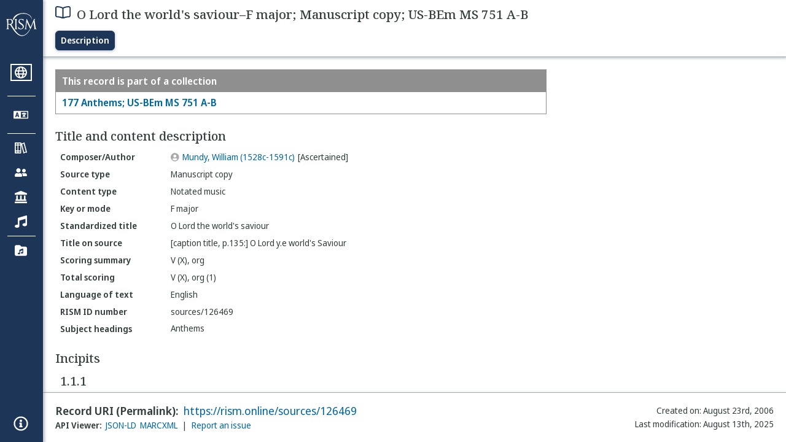

--- FILE ---
content_type: text/html; charset=utf-8
request_url: https://rism.online/sources/126469
body_size: 14323
content:
<!DOCTYPE HTML>
<html lang="en">
<head>
    <meta charset="UTF-8">
    <meta name="viewport" content="width=device-width, initial-scale=1, viewport-fit=cover">
    <link rel="apple-touch-icon" sizes="180x180" href="/static/icons/apple-touch-icon.png">
    <link rel="icon" type="image/png" sizes="32x32" href="/static/icons/favicon-32x32.png">
    <link rel="icon" type="image/png" sizes="16x16" href="/static/icons/favicon-16x16.png">
    <link rel="manifest" href="/site.webmanifest" crossorigin="use-credentials">
    <link rel="mask-icon" href="/static/icons/safari-pinned-tab.svg" color="#5bbad5">
    <link rel="canonical" href="https://rism.online/sources/126469">
    <link rel="license" href="https://creativecommons.org/licenses/by/3.0/">
    <meta name="apple-mobile-web-app-title" content="RISM Online">
    <meta name="application-name" content="RISM Online">
    <meta name="msapplication-TileColor" content="#da532c">
    <meta name="theme-color" content="#000000">

    
        <title>O Lord the world's saviour–F major; Manuscript copy; US-BEm MS 751 A-B</title>
        <meta property="og:title" content="O Lord the world&#39;s saviour–F major; Manuscript copy; US-BEm MS 751 A-B" />
    

    
        <meta name="description" content="RISM Online is a global search platform for musical sources, helping users discover manuscripts and prints held in libraries worldwide.">

    <meta name="twitter:site" content="@RISM_music" />

    
        <meta name="twitter:card" content="summary_large_image" />
        <meta name="twitter:image" content="https://rism.online/sources/126469/image.png" />
        <meta property="og:image" content="https://rism.online/sources/126469/image.png" />
    
    
        <meta property="og:url" content="https://rism.online/sources/126469" />
    

    <script type="application/ld+json">
        
        {
            "@context": "https://schema.org",
            "@type": "WebContent",
            "@id": "https://rism.online/sources/126469",
            "url": "https://rism.online/",
            "name": "O Lord the world's saviour–F major; Manuscript copy; US-BEm MS 751 A-B",
            "description": "",
            "potentialAction": {
                "@type": "SearchAction",
                "target": {
                    "@type": "EntryPoint",
                    "urlTemplate": "https://rism.online/search?&q={query}"
                },
                "query-input": "required name=query"
            },
            "maintainer": {
                "@type": "Organization",
                "name": "RISM Digital Center",
                "url": "https://rism.digital"
            }
        }
        
    </script>

    <link rel="preconnect" href="https://fonts.googleapis.com">
    <link rel="preconnect" href="https://fonts.gstatic.com" crossorigin>
    <link rel="stylesheet" href="https://fonts.googleapis.com/css2?family=Noto+Sans+Display:ital,wght@0,300;0,400;0,500;0,600;0,700;1,300;1,400;1,500;1,600;1,700&family=Noto+Serif:ital,wght@0,300;0,400;0,500;0,600;1,300;1,400;1,500;1,600&family=Noto+Sans+Mono&display=swap">
    <style>
        body {
            padding: 0;
            margin: 0;
        }
        /*
            Fixes an annoying Safari behaviour where the text was being scaled
            independently of the font size that was set.

            Fixes a bug with Safari where SVG has to have an explicit
            width and height set. This selects the browser based on the
            support for a safari-only attribute, and then sets the w/h
            of any rendered SVG incipit.
         */
        @supports (-webkit-backdrop-filter: blur(1px)) {
            body {
                -webkit-text-size-adjust: none;
            }
            .svg-rendered-incipit svg {
                height: 100%;
                width: 100%;
            }
        }

        .result-selected .svg-rendered-incipit svg g {
            fill: white;
            stroke: white;
            color: white;
        }

    </style>
    <script defer src="/static/app.js"></script>
    <script defer src="/static/web-audio.min.js"></script>

    <script type="text/javascript">
        const LANGUAGE_KEY = "language";
        const MUSCAT_KEY = "muscat-links";
        const NATIONAL_COLLECTION_KEY = "national-collection";
        const SEARCH_PREFERENCES_KEY = "search-preferences";

        /**
         * These are messages OUTGOING from Elm and INCOMING in JavaScript.
         * @enum { SAVE_LANGUAGE_PREFERENCE: string,
         *          SET_NATIONAL_COLLECTION_SELECTION: string,
         *          SAVE_SEARCH_PREFERENCE: string,
         *          SET_META_INFO: string,
         *          GENERATE_PIANO_KEYBOARD_NOTE: string,
         *          ENABLE_MUSCAT_LINKS: string
         *       }
         */
        const incomingMessages =
        {
            SAVE_LANGUAGE_PREFERENCE: "save-language-preference",
            SET_NATIONAL_COLLECTION_SELECTION: "set-national-collection-selection",
            SAVE_SEARCH_PREFERENCE: "save-search-preference",
            SET_META_INFO: "set-meta-info",
            GENERATE_PIANO_KEYBOARD_NOTE: "generate-piano-keyboard-note",
            ENABLE_MUSCAT_LINKS: "enable-muscat-links"
        }

        /**
         * Set up a typed object for the message type values.
         * These are messages OUTGOING from JavaScript and INCOMING to Elm.
         * @enum { TRIGGER_SEARCH: string,
         *          SEARCH_PREFERENCES_SET: string,
         *          MUSCAT_LINKS_SET: string
         *       }
         */
        const outgoingMessages =
        {
            TRIGGER_SEARCH: "trigger-search",
            SEARCH_PREFERENCES_SET: "search-preferences-set",
            MUSCAT_LINKS_SET: "muscat-links-set"
        }

        /**
         * Gets the stored language code preference, if set.
         *
         * @returns {?string}
         */
        function getStoredLanguage()
        {
            return localStorage.getItem(LANGUAGE_KEY);
        }

        /**
         * Receives a string from Elm and sets the user's language preference
         * in local storage
         *
         * @param {string} lang
         * @return {function}
         */
        function setStoredLanguage(lang)
        {
            try
            {
                localStorage.setItem(LANGUAGE_KEY, lang);
            }
            catch (e)
            {
                return false;
            }

            return true;
        }

        /**
         * Gets the stored national collection selection (indicated by the country
         * code of the sigla), or null if not set.
         *
         * @returns {?string}
         */
        function getNationalCollectionSelection()
        {
            return localStorage.getItem(NATIONAL_COLLECTION_KEY);
        }

        /**
         *  Receives string or null from Elm and sets the local storage value
         *  accordingly.
         *
         * @param {?string} countryPrefix
         * @return {function}
         * **/
        function setNationalCollectionSelection(countryPrefix)
        {
            if (countryPrefix !== null)
            {
                try
                {
                    localStorage.setItem(NATIONAL_COLLECTION_KEY, countryPrefix);
                }
                catch (err)
                {
                    return false;
                }
            }
            else
            {
                localStorage.removeItem(NATIONAL_COLLECTION_KEY);
            }

            return true

        }

        /**
         * Detects the currently set language. If the user has set it in
         * localstorage, returns this. If localstorage is null, then detect
         * the locale of the browser, and return the first part of it.
         *
         * @returns {string}
         */
        const detectLanguage = () =>
        {
            return getStoredLanguage() || navigator.language.split("-")[0];
        }

        /**
         * If the browser does not support localstorage storing (for whatever reason)
         * then return false; otherwise return true.
         *
         * @param incoming {object} The JavaScript object to save. Converted to a string.
         * @returns {boolean} True if successful; false if setItem raised an error.
         */
        const setSearchPreferences = (incoming) =>
        {
            try
            {
                localStorage.setItem(SEARCH_PREFERENCES_KEY, JSON.stringify(incoming));
            }
            catch (err)
            {
                return false;
            }

            return true;
        }

        /**
         * Gets any current search preferences, or an empty object if not set.
         *
         * @returns {object}
         */
        const getSearchPreferences = () =>
        {
            let _prefs = localStorage.getItem(SEARCH_PREFERENCES_KEY);

            if (_prefs !== null)
            {
                return JSON.parse(_prefs);
            }

            return {};
        }

        const resetSearchPreferences = () =>
        {
            localStorage.removeItem(SEARCH_PREFERENCES_KEY);
        }

        /**
         *   If the user has a specific value set in localStorage,
         *   then show links to Muscat. The user needs to be logged
         *   in the Muscat; this won't authenticate them. Its only
         *   purpose is to ensure that links to Muscat are shown only
         *   if the user has explicitly enabled them.
         *
         *   @returns {boolean}
         */
        const detectMuscatLinks = () =>
        {
            const linkSet = localStorage.getItem(MUSCAT_KEY);
            return linkSet !== null && linkSet === "true";
        }

        /**
         *  Enables or disables the links to Muscat in the footer.
         *
         *  @param {boolean} isEnabled
         *  @returns {boolean}
         */
        const setMuscatLinks = (isEnabled) =>
        {
            try
            {
                localStorage.setItem(MUSCAT_KEY, JSON.stringify(isEnabled));
            }
            catch (err)
            {
                console.error("Could not set localstorage item.")
                return false;
            }

            // return the value that was successfully set. We'll send this back
            // to Elm as a confirmation of the value.
            return isEnabled;
        }

        /**
         * Takes an update message of form {updateKey: updateValue} and the
         * current preferences, and returns a new preference object
         * with the specific property updated.
         *
         * Uses object destructuring and the spread operator to
         * update the specific key. Also relies on computed property
         * names for the variable [updateKey].
         *
         * @param update {object}
         * @param currentPrefs {object}
         * @returns {object}
         */
        const applySearchPreferenceUpdate = ({key, value}, currentPrefs) =>
        {
            return {...currentPrefs, [key]: value}
        }

        /**
         * Checks to see if the page is embedded in an iframe. This
         * is passed into the application to do things like control
         * the visibility of the side bar or other navigation controls
         * that are too complex for viewing when the page is embedded
         * in an external site.
         *
         * @returns {boolean}
         */
        const detectIsInFrame = () =>
        {
            return window.self !== window.top;
        }


        // define these to be global, but only initialize if we have a
        // page interaction that requires the audio context to initialize
        let audioCtx = null;
        let virtualAudioCtx = null;

        document.addEventListener("DOMContentLoaded", () =>
        {
            const app = Elm.Main.init({
                node: document.getElementById('elm'),
                flags: {
                    locale: detectLanguage(),
                    windowWidth: window.innerWidth,
                    windowHeight: window.innerHeight,
                    showMuscatLinks: detectMuscatLinks(),
                    nationalCollection: getNationalCollectionSelection(),
                    searchPreferences: getSearchPreferences(),
                    isFramed: detectIsInFrame(),
                    cacheBuster: false,
                    initialData: {"id":"https://rism.online/sources/126469","type":"rism:Source","typeLabel":{"en":["Source"],"pt":["Fonte"],"de":["Quelle"],"es":["Fuente"],"fr":["Source"],"pl":["Źródło"],"it":["Fonte"]},"label":{"en":["O Lord the world's saviour–F major; Manuscript copy; US-BEm MS 751 A-B"],"pt":["O Lord the world's saviour–Fá maior; Cópia manuscrita; US-BEm MS 751 A-B"],"de":["O Lord the world's saviour–F-Dur; Abschrift; US-BEm MS 751 A-B"],"es":["O Lord the world's saviour–Fa Mayor; Copia manuscrita; US-BEm MS 751 A-B"],"fr":["O Lord the world's saviour–Fa majeur; Copie manuscrite; US-BEm MS 751 A-B"],"pl":["O Lord the world's saviour–F-dur; Kopia rękopisu; US-BEm MS 751 A-B"],"it":["O Lord the world's saviour–Fa maggiore; Copia manoscritta; US-BEm MS 751 A-B"]},"creator":{"role":{"label":{"en":["Composer/Author"],"pt":["Compositor/Autor"],"de":["Komponist/Autor"],"es":["Compositor/Autor"],"fr":["Compositeur/Auteur"],"pl":["Kompozytor / Autor"],"it":["Compositore/Autore"]},"value":"relators:cre","id":"relators:cre"},"qualifier":{"label":{"en":["Ascertained"],"pt":["Certificada"],"de":["Ermittelt"],"es":["Certificada"],"fr":["Authentifié"],"pl":["Ustalony"],"it":["Accertata"]},"value":"Ascertained","id":"rism:Ascertained"},"relatedTo":{"id":"https://rism.online/people/30016352","label":{"none":["Mundy, William (1528c-1591c)"]},"type":"rism:Person"}},"partOf":{"label":{"en":["Item part of"],"pt":["Item parte de"],"de":["In"],"es":["Ítem integrante de"],"fr":["Fait partie de"],"pl":["Jest częścią…"],"it":["Fa parte di"]},"type":"rism:PartOfSection","items":[{"relationshipType":"rism:PrimaryPartOf","relatedTo":{"id":"https://rism.online/sources/126400","type":"rism:Source","typeLabel":{"en":["Source"],"pt":["Fonte"],"de":["Quelle"],"es":["Fuente"],"fr":["Source"],"pl":["Źródło"],"it":["Fonte"]},"sourceTypes":{"recordType":{"label":{"en":["Collection"],"pt":["Coleção"],"de":["Sammlung"],"es":["Colección"],"fr":["Collection"],"pl":["Kolekcja"],"it":["Collezione"]},"type":"rism:CollectionRecord"},"sourceType":{"label":{"en":["Manuscript"],"pt":["Manuscrito"],"de":["Handschrift"],"es":["Manuscrito"],"fr":["Manuscrit"],"pl":["Rękopis"],"it":["Manoscritto"]},"type":"rism:ManuscriptSource"},"contentTypes":[]},"label":{"none":["177 Anthems; US-BEm MS 751 A-B"]}}}]},"sourceTypes":{"recordType":{"label":{"en":["Item"],"pt":["Item"],"de":["Eintrag"],"es":["Elemento"],"fr":["Elément"],"pl":["Pozycja"],"it":["Elemento"]},"type":"rism:ItemRecord"},"sourceType":{"label":{"en":["Manuscript"],"pt":["Manuscrito"],"de":["Handschrift"],"es":["Manuscrito"],"fr":["Manuscrit"],"pl":["Rękopis"],"it":["Manoscritto"]},"type":"rism:ManuscriptSource"},"contentTypes":[{"label":{"en":["Notated music"],"pt":["Escrita musical"],"de":["Notenmaterial"],"es":["Música notada"],"fr":["Musique notée"],"pl":["Notacja muzyczna"],"it":["Musica notata"]},"type":"rism:MusicalContent"}]},"recordHistory":{"type":"rism:RecordHistory","created":{"label":{"en":["Created on"],"pt":["Criado em"],"de":["Erstellungsdatum"],"es":["Fecha de creación"],"fr":["Date de création"],"pl":["Data utworzenia"],"it":["Data di creazione"]},"value":"2006-08-23T00:00:00Z"},"updated":{"label":{"en":["Last modification"],"pt":["Última modificação"],"de":["Letzte Änderung"],"es":["Fecha de modificación"],"fr":["Dernière modification"],"pl":["Ostatnia modyfikacja"],"it":["Ultima modifica"]},"value":"2025-08-13T20:21:45Z"}},"contents":{"sectionLabel":{"en":["Title and content description"],"pt":["Título e descrição do conteúdo"],"de":["Titel und Inhaltsangaben"],"es":["Título y descripción del contenido"],"fr":["Titre et description du contenu"],"pl":["Tytuł i opis źródła"],"it":["Titolo e descrizione del contenuto"]},"summary":[{"label":{"en":["Source type"],"pt":["Tipo de fonte"],"de":["Quellentyp"],"es":["Tipo de fuente"],"fr":["Type de source"],"pl":["Rodzaj źródła"],"it":["Categoria di fonte"]},"value":{"en":["Manuscript copy"],"pt":["Cópia manuscrita"],"de":["Abschrift"],"es":["Copia manuscrita"],"fr":["Copie manuscrite"],"pl":["Kopia rękopisu"],"it":["Copia manoscritta"]},"type":["dcterms:type"]},{"label":{"en":["Content type"],"pt":["Tipo de conteúdo"],"de":["Inhaltstyp"],"es":["Tipo de contenido"],"fr":["Type de contenu"],"pl":["Typ zawartości"],"it":["Tipo di contenuto"]},"value":{"en":["Notated music"],"pt":["Escrita musical"],"de":["Notenmaterial"],"es":["Música notada"],"fr":["Musique notée"],"pl":["Notacja muzyczna"],"it":["Musica notata"]}},{"label":{"en":["Key or mode"],"pt":["Tonalidade, modo"],"de":["Tonart, Modus"],"es":["Tonalidad o modo"],"fr":["Tonalité, mode"],"pl":["Tonacja lub modus"],"it":["Tonalità, modo"]},"value":{"en":["F major"],"pt":["Fá maior"],"de":["F-Dur"],"es":["Fa Mayor"],"fr":["Fa majeur"],"pl":["F-dur"],"it":["Fa maggiore"]}},{"label":{"en":["Standardized title"],"pt":["Título uniforme"],"de":["Einordnungstitel"],"es":["Título uniforme"],"fr":["Titre uniforme"],"pl":["Znormalizowany tytuł"],"it":["Titolo uniforme"]},"value":{"none":["O Lord the world's saviour"]},"type":["dcterms:title","rism:StandardizedTitle"]},{"label":{"en":["Title on source"],"pt":["Título na fonte"],"de":["Diplomatischer Titel"],"es":["Título en fuente (diplomático)"],"fr":["Titre diplomatique"],"pl":["Tytuł w źródle"],"it":["Titolo diplomatico"]},"value":{"none":["[caption title, p.135:] O Lord y.e world's Saviour"]},"type":["dcterms:title"]},{"label":{"en":["Scoring summary"],"pt":["Sintese da formação instrumental"],"de":["Besetzungshinweis"],"es":["Resumen de Plantilla/Orgánico"],"fr":["Instrumentation condensée"],"pl":["Podsumowanie obsady"],"it":["Organico sintetico"]},"value":{"none":["V (X), org"]}},{"label":{"en":["Total scoring"],"pt":["Formação total"],"de":["Besetzung"],"es":["Plantilla/orgánico total"],"fr":["Instrumentation complète"],"pl":["Szczegółowy opis obsady"],"it":["Organico"]},"value":{"none":["V (X), org (1)"]},"type":["pmo:MediumOfPerformance"]},{"label":{"en":["Language of text"],"pt":["Idioma do texto"],"de":["Sprachcode"],"es":["Idioma del texto"],"fr":["Langue du texte chanté"],"pl":["Język tekstu"],"it":["Lingua del testo cantato"]},"value":{"en":["English"],"pt":["Inglês"],"de":["Englisch"],"es":["Inglés"],"fr":["Anglais"],"pl":["Angielski"],"it":["Inglese"]},"type":["dcterms:language"]},{"label":{"en":["RISM ID number"],"pt":["Número ID RISM"],"de":["RISM Dokumentnummer"],"es":["Número de ID de RISM"],"fr":["No. RISM"],"pl":["RISM ID"],"it":["Numero documento RISM"]},"value":{"none":["sources/126469"]}}],"subjects":{"sectionLabel":{"en":["Subject headings"],"pt":["Cabeçalhos de assunto"],"de":["Schlagwörter"],"es":["Descriptores"],"fr":["Sujet"],"pl":["Hasła przedmiotowe"],"it":["Soggetto"]},"items":[{"id":"https://rism.online/subjects/25234","type":"rism:Subject","label":{"none":["Anthems"]},"value":"Anthems"}]}},"materialGroups":{"sectionLabel":{"en":["Material description"],"pt":["Descrição de material"],"de":["Materialbeschreibung"],"es":["Descripción del material"],"fr":["Description du matériel"],"pl":["Opis materiału"],"it":["Descrizione del materiale"]},"items":[{"id":"https://rism.online/sources/126469/material-groups/01","label":{"none":["Group 01"]},"summary":[{"label":{"en":["Source type"],"pt":["Tipo de fonte"],"de":["Quellentyp"],"es":["Tipo de fuente"],"fr":["Type de source"],"pl":["Rodzaj źródła"],"it":["Categoria di fonte"]},"value":{"en":["Manuscript copy"],"pt":["Cópia manuscrita"],"de":["Abschrift"],"es":["Copia manuscrita"],"fr":["Copie manuscrite"],"pl":["Kopia rękopisu"],"it":["Copia manoscritta"]},"type":["dcterms:type"]},{"label":{"en":["Content type"],"pt":["Tipo de conteúdo"],"de":["Inhaltstyp"],"es":["Tipo de contenido"],"fr":["Type de contenu"],"pl":["Typ zawartości"],"it":["Tipo di contenuto"]},"value":{"en":["Notated music"],"pt":["Escrita musical"],"de":["Notenmaterial"],"es":["Música notada"],"fr":["Musique notée"],"pl":["Notacja muzyczna"],"it":["Musica notata"]}},{"label":{"en":["Format, extent"],"pt":["Formato, extensão"],"de":["Quellenart, Umfang"],"es":["Formato, extensión"],"fr":["Type de source, extension"],"pl":["Rodzaj źródła, objętość"],"it":["Categoria di fonte, estensione"]},"value":{"none":["1 part"]}},{"label":{"en":["Parts held and extent"],"pt":["Partes existentes e extensão"],"de":["Stimmenmaterial"],"es":["Particellas conservadas y extensión de las mismas"],"fr":["Parties, extension"],"pl":["Głosy, objętość"],"it":["Parti staccate, estensione"]},"value":{"none":["org (vol.1): p.135-137"]}},{"label":{"en":["Dimensions"],"pt":["Dimensões"],"de":["Format"],"es":["Dimensiones"],"fr":["Dimension"],"pl":["Wymiary"],"it":["Dimensioni"]},"value":{"none":["22,3 x 31,2 cm"]}}],"notes":[{"label":{"en":["General note"],"pt":["Nota geral"],"de":["Bemerkungen"],"es":["Nota general"],"fr":["Remarque générale"],"pl":["Uwaga ogólna"],"it":["Nota generale"]},"value":{"none":["other parts missing"]}}]}]},"incipits":{"id":"https://rism.online/sources/126469/incipits","sectionLabel":{"en":["Incipits"],"pt":["Incipit"],"de":["Incipits"],"es":["Íncipits"],"fr":["Incipits"],"pl":["Incipity"],"it":["Incipit"]},"type":"rism:IncipitsSection","items":[{"id":"https://rism.online/sources/126469/incipits/1.1.1","type":"rism:Incipit","label":{"none":["1.1.1"]},"summary":[{"label":{"en":["Clef"],"pt":["Clave"],"de":["Schlüssel"],"es":["Clave"],"fr":["Clé"],"pl":["Klucz"],"it":["Chiave"]},"value":{"none":["C-2"]}},{"label":{"en":["Time signature"],"pt":["Compasso"],"de":["Metrum"],"es":["Indicación de compás"],"fr":["Indication de mesure"],"pl":["Metrum"],"it":["Misura"]},"value":{"none":["6/2"]}},{"label":{"en":["Voice/instrument"],"pt":["Voz/instrumento"],"de":["Besetzung"],"es":["Voz/instrumento"],"fr":["Voix/instrument"],"pl":["Głos/instrument"],"it":["Voce/strumento"]},"value":{"none":["org"]}},{"label":{"en":["General note for music incipit"],"pt":["Nota geral"],"de":["Kommentar zum Musikincipit"],"es":["Nota general"],"fr":["Remarque générale"],"pl":["Uwaga ogólna"],"it":["Commento all'incipit musicale"]},"value":{"none":["+ first bar line added"]}},{"label":{"en":["Key signature"],"pt":["Armadura de clave"],"de":["Akzidentien"],"es":["Armadura de clave"],"fr":["Armure"],"pl":["Znaki przykluczowe"],"it":["Armatura di chiave"]},"value":{"none":["bB"]}}],"rendered":[{"format":"image/svg+xml","data":"<svg viewBox=\"0 0 800 164\" version=\"1.1\" xmlns=\"http://www.w3.org/2000/svg\" xmlns:xlink=\"http://www.w3.org/1999/xlink\" overflow=\"visible\" id=\"hmimxcg\"><desc>Engraved by Verovio 5.7.0-7135340</desc><defs><g id=\"E05C-hmimxcg\"><path transform=\"scale(1,-1)\" d=\"M175 502h43v-456c10 5 18 12 37 29c16 19 22 27 27 38s8 24 14 49c3 22 5 43 5 62c7 -34 31 -54 73 -60c73 18 99 61 100 165c0 46 -10 78 -31 100c-18 23 -41 35 -69 35c-40 0 -65 -32 -66 -84c6 12 11 16 39 24c5 0 2 1 16 -4l17 -10l10 -14l7 -18 c-4 -32 -23 -48 -56 -48c-51 0 -77 33 -77 98c10 35 16 47 30 61c9 9 15 14 23 17c3 3 22 9 27 11l34 3l35 2c123 0 192 -64 192 -178l1 -33c0 -52 -20 -97 -60 -134c-18 -15 -42 -28 -74 -39c-30 -9 -63 -13 -101 -13l-93 -88v-34l93 -88c38 0 71 -4 101 -13 c32 -11 56 -24 74 -39c40 -37 60 -82 60 -134l-3 -33c0 -115 -68 -178 -190 -178l-35 2l-34 3c-5 2 -24 8 -27 11c-26 11 -40 32 -53 78c0 65 26 98 77 98c33 0 52 -16 56 -48l-7 -18l-10 -14l-17 -10c-14 -5 -11 -4 -16 -4c-28 8 -33 12 -39 24c1 -52 26 -84 66 -84 c28 0 51 12 69 35c21 22 31 54 31 100c-1 104 -27 147 -100 165c-42 -6 -66 -26 -73 -60c0 19 -2 40 -5 62c-6 25 -9 38 -14 49s-11 19 -27 38c-19 17 -27 24 -37 29v-456h-43v1004zM0 502h118v-1004h-118v1004z\"/></g><g id=\"E260-hmimxcg\"><path transform=\"scale(1,-1)\" d=\"M20 110c32 16 54 27 93 27c26 0 35 -3 54 -13c13 -7 24 -20 27 -38l4 -25c0 -28 -16 -57 -45 -89c-23 -25 -39 -44 -65 -68l-88 -79v644h20v-359zM90 106c-32 0 -48 -10 -70 -29v-194c31 31 54 59 71 84c21 32 32 59 32 84c0 9 1 16 1 20c0 14 -3 21 -11 30l-8 3z\"/></g><g id=\"E086-hmimxcg\"><path transform=\"scale(1,-1)\" d=\"M284 -91c0 37 -28 92 -67 92c-35 0 -65 -54 -65 -111c0 -52 22 -104 68 -104c47 0 64 68 64 123zM230 214c-36 0 -90 -33 -90 -184l2 -36c40 24 81 36 120 36c80 0 140 -48 140 -121c0 -99 -99 -159 -182 -159c-160 0 -200 173 -200 244c0 21 2 43 7 71l10 35 c26 85 73 115 98 126c41 19 74 24 103 24c93 0 142 -63 142 -105c0 -58 -52 -72 -73 -72c-33 0 -59 24 -65 35c-3 5 -6 14 -7 25l11 30c6 15 9 27 9 35c0 11 -9 16 -25 16z\"/></g><g id=\"E082-hmimxcg\"><path transform=\"scale(1,-1)\" d=\"M124 -185c-18 0 -55 -14 -65 -65h-36l-3 30c0 25 6 45 18 63c11 19 22 30 39 43l121 82l37 29c15 11 27 29 38 54c12 24 18 47 18 70c0 40 -19 88 -94 88c-25 0 -32 0 -50 -8c-14 -5 -23 -12 -26 -22c3 -9 7 -15 10 -18l24 -17c12 -7 17 -11 27 -21c5 -7 7 -16 7 -27 c0 -12 0 -57 -79 -74c-30 0 -76 26 -76 94c0 66 81 135 197 135c72 0 181 -32 181 -150c0 -53 -32 -95 -113 -133l-91 -41c-26 -11 -45 -23 -57 -37l49 7c84 0 115 -41 148 -41c20 0 33 20 39 61h35c0 -152 -68 -168 -114 -168c-17 0 -65 0 -79 7h10l-28 17 c-49 37 -69 40 -87 42z\"/></g><g id=\"E4E3-hmimxcg\"><path transform=\"scale(1,-1)\" d=\"M0 -115v105c0 9 1 10 10 10h280c9 0 10 -1 10 -10v-105c0 -9 -1 -10 -10 -10h-280c-9 0 -10 1 -10 10z\"/></g><g id=\"E0A2-hmimxcg\"><path transform=\"scale(1,-1)\" d=\"M198 133c102 0 207 -45 207 -133c0 -92 -118 -133 -227 -133c-101 0 -178 46 -178 133c0 88 93 133 198 133zM293 -21c0 14 -3 29 -8 44c-7 20 -18 38 -33 54c-20 21 -43 31 -68 31l-20 -2c-15 -5 -27 -14 -36 -28c-4 -9 -6 -17 -8 -24s-3 -16 -3 -27c0 -15 3 -34 9 -57 s18 -41 34 -55c15 -15 36 -23 62 -23c4 0 10 1 18 2c19 5 32 15 40 30s13 34 13 55z\"/></g><g id=\"E0A3-hmimxcg\"><path transform=\"scale(1,-1)\" d=\"M278 64c0 22 -17 39 -43 39c-12 0 -26 -3 -41 -10c-85 -43 -165 -94 -165 -156c5 -25 15 -32 49 -32c67 11 200 95 200 159zM0 -36c0 68 73 174 200 174c66 0 114 -39 114 -97c0 -84 -106 -173 -218 -173c-64 0 -96 32 -96 96z\"/></g><g id=\"E0A4-hmimxcg\"><path transform=\"scale(1,-1)\" d=\"M0 -39c0 68 73 172 200 172c66 0 114 -37 114 -95c0 -84 -106 -171 -218 -171c-64 0 -96 30 -96 94z\"/></g></defs><style type=\"text/css\">#hmimxcg g.page-margin {font-family:Times,serif;}#hmimxcg g.ending, #hmimxcg g.fing, #hmimxcg g.reh, #hmimxcg g.tempo {font-weight:bold;}#hmimxcg g.dir, #hmimxcg g.dynam, #hmimxcg g.mNum {font-style:italic;}#hmimxcg g.label {font-weight:normal;}#hmimxcg ellipse, #hmimxcg path, #hmimxcg polygon, #hmimxcg polyline, #hmimxcg rect {stroke:currentColor}</style><svg class=\"definition-scale\" color=\"black\" viewBox=\"0 0 20000 4080\"><g class=\"page-margin\" transform=\"translate(0, 150)\"><g data-id=\"x53gdq6\" data-class=\"mdiv\" class=\"mdiv pageMilestone\"/><g data-id=\"y1oi8fdh\" data-class=\"score\" class=\"score pageMilestone\"/><g data-id=\"r10kduyu\" data-class=\"system\" class=\"system\"><g data-id=\"a1xwtq7o\" data-class=\"section\" class=\"section systemMilestone\"/><g data-id=\"i1gdsz97\" data-class=\"measure\" class=\"measure\"><g data-id=\"m2i0lng\" data-class=\"staff\" class=\"staff\"><path d=\"M0 540 L3983 540\" stroke-width=\"13\"/><path d=\"M0 720 L3983 720\" stroke-width=\"13\"/><path d=\"M0 900 L3983 900\" stroke-width=\"13\"/><path d=\"M0 1080 L3983 1080\" stroke-width=\"13\"/><path d=\"M0 1260 L3983 1260\" stroke-width=\"13\"/><g data-id=\"k1v2adez\" data-class=\"clef\" class=\"clef\"><use href=\"#E05C-hmimxcg\" transform=\"translate(90, 1080) scale(0.72, 0.72)\"/></g><g data-id=\"l14n36cp\" data-class=\"keySig\" class=\"keySig\"><g data-id=\"m1thznjq\" data-class=\"keyAccid\" class=\"keyAccid\"><use href=\"#E260-hmimxcg\" transform=\"translate(706, 1170) scale(0.72, 0.72)\"/></g></g><g data-id=\"n35zrml\" data-class=\"meterSig\" class=\"meterSig\"><use href=\"#E086-hmimxcg\" transform=\"translate(1021, 720) scale(0.72, 0.72)\"/><use href=\"#E082-hmimxcg\" transform=\"translate(1014, 1080) scale(0.72, 0.72)\"/></g><g data-id=\"nkf6tyj\" data-class=\"layer\" class=\"layer\"><g data-id=\"bbj1l7n\" data-class=\"rest\" class=\"rest\"><use href=\"#E4E3-hmimxcg\" transform=\"translate(1599, 720) scale(0.72, 0.72)\"/><g data-class=\"ledgerLines\" class=\"ledgerLines\"/></g></g></g><g data-id=\"qyr0ar\" data-class=\"barLine\" class=\"barLine\"><path d=\"M3970 540 L3970 1260\" stroke-width=\"27\"/></g></g><g data-id=\"r1mrniiy\" data-class=\"measure\" class=\"measure\"><g data-id=\"oc5203j\" data-class=\"staff\" class=\"staff\"><path d=\"M3983 540 L12060 540\" stroke-width=\"13\"/><path d=\"M3983 720 L12060 720\" stroke-width=\"13\"/><path d=\"M3983 900 L12060 900\" stroke-width=\"13\"/><path d=\"M3983 1080 L12060 1080\" stroke-width=\"13\"/><path d=\"M3983 1260 L12060 1260\" stroke-width=\"13\"/><g data-id=\"p8u6gdo\" data-class=\"layer\" class=\"layer\"><g data-id=\"c1ri4a5j\" data-class=\"note\" class=\"note\"><g data-class=\"notehead\" class=\"notehead\"><use href=\"#E0A2-hmimxcg\" transform=\"translate(4175, 810) scale(0.72, 0.72)\"/></g></g><g data-id=\"dkagyjc\" data-class=\"note\" class=\"note\"><g data-class=\"notehead\" class=\"notehead\"><use href=\"#E0A2-hmimxcg\" transform=\"translate(6546, 630) scale(0.72, 0.72)\"/></g></g><g data-id=\"e116b7jx\" data-class=\"note\" class=\"note\"><g data-class=\"notehead\" class=\"notehead\"><use href=\"#E0A3-hmimxcg\" transform=\"translate(8917, 720) scale(0.72, 0.72)\"/></g><g data-id=\"j1bcfe0r\" data-class=\"stem\" class=\"stem\"><path d=\"M8926 745 L8926 1350\" stroke-width=\"18\"/></g></g><g data-id=\"f1ywv00t\" data-class=\"note\" class=\"note\"><g data-class=\"notehead\" class=\"notehead\"><use href=\"#E0A3-hmimxcg\" transform=\"translate(10482, 720) scale(0.72, 0.72)\"/></g><g data-id=\"k18j0ln\" data-class=\"stem\" class=\"stem\"><path d=\"M10491 745 L10491 1350\" stroke-width=\"18\"/></g></g></g></g><g data-id=\"z1o6utz8\" data-class=\"barLine\" class=\"barLine\"><path d=\"M12047 540 L12047 1260\" stroke-width=\"27\"/></g></g><g data-id=\"a4rdh5g\" data-class=\"measure\" class=\"measure\"><g data-id=\"q107qf84\" data-class=\"staff\" class=\"staff\"><path d=\"M12060 540 L20001 540\" stroke-width=\"13\"/><path d=\"M12060 720 L20001 720\" stroke-width=\"13\"/><path d=\"M12060 900 L20001 900\" stroke-width=\"13\"/><path d=\"M12060 1080 L20001 1080\" stroke-width=\"13\"/><path d=\"M12060 1260 L20001 1260\" stroke-width=\"13\"/><g data-id=\"rjdifid\" data-class=\"layer\" class=\"layer\"><g data-id=\"g1qgs40p\" data-class=\"note\" class=\"note\"><g data-class=\"notehead\" class=\"notehead\"><use href=\"#E0A2-hmimxcg\" transform=\"translate(12252, 540) scale(0.72, 0.72)\"/></g><g data-id=\"mmd6uid\" data-class=\"dots\" class=\"dots\"><ellipse cx=\"12632\" cy=\"450\" rx=\"36\" ry=\"36\" fill-opacity=\"1\"/></g><g data-id=\"t1lc65aq\" data-class=\"accid\" class=\"accid\"/></g><g data-id=\"h25j7lk\" data-class=\"note\" class=\"note\"><g data-class=\"notehead\" class=\"notehead\"><use href=\"#E0A3-hmimxcg\" transform=\"translate(15294, 540) scale(0.72, 0.72)\"/></g><g data-id=\"n6fdll2\" data-class=\"stem\" class=\"stem\"><path d=\"M15303 565 L15303 1170\" stroke-width=\"18\"/></g><g data-id=\"u1hq2e0e\" data-class=\"accid\" class=\"accid\"/></g><g data-id=\"i1jr4yuv\" data-class=\"note\" class=\"note\"><g data-class=\"notehead\" class=\"notehead\"><use href=\"#E0A3-hmimxcg\" transform=\"translate(16859, 630) scale(0.72, 0.72)\"/></g><g data-id=\"o16ww555\" data-class=\"stem\" class=\"stem\"><path d=\"M16868 655 L16868 1260\" stroke-width=\"18\"/></g></g><g data-id=\"jnmzsnb\" data-class=\"note\" class=\"note\"><g data-class=\"notehead\" class=\"notehead\"><use href=\"#E0A3-hmimxcg\" transform=\"translate(18424, 810) scale(0.72, 0.72)\"/></g><g data-id=\"pn7tri3\" data-class=\"stem\" class=\"stem\"><path d=\"M18433 835 L18433 1440\" stroke-width=\"18\"/></g></g></g></g><g data-id=\"i1d67jc1\" data-class=\"barLine\" class=\"barLine\"><path d=\"M19988 540 L19988 1260\" stroke-width=\"27\"/></g></g></g><g data-id=\"u42e3lc\" data-class=\"system\" class=\"system\"><g data-id=\"j1p5k49d\" data-class=\"measure\" class=\"measure\"><g data-id=\"s7pz2fh\" data-class=\"staff\" class=\"staff\"><path d=\"M0 2520 L9227 2520\" stroke-width=\"13\"/><path d=\"M0 2700 L9227 2700\" stroke-width=\"13\"/><path d=\"M0 2880 L9227 2880\" stroke-width=\"13\"/><path d=\"M0 3060 L9227 3060\" stroke-width=\"13\"/><path d=\"M0 3240 L9227 3240\" stroke-width=\"13\"/><g data-id=\"sjadeau\" data-class=\"clef\" class=\"clef\"><use href=\"#E05C-hmimxcg\" transform=\"translate(90, 3060) scale(0.72, 0.72)\"/></g><g data-id=\"t10jteqn\" data-class=\"keySig\" class=\"keySig\"><g data-id=\"u1nzkagh\" data-class=\"keyAccid\" class=\"keyAccid\"><use href=\"#E260-hmimxcg\" transform=\"translate(706, 3150) scale(0.72, 0.72)\"/></g></g><g data-id=\"t1j63qoi\" data-class=\"layer\" class=\"layer\"><g data-id=\"k5lm3cd\" data-class=\"note\" class=\"note\"><g data-class=\"notehead\" class=\"notehead\"><use href=\"#E0A3-hmimxcg\" transform=\"translate(1118, 2610) scale(0.72, 0.72)\"/></g><g data-id=\"qsz088f\" data-class=\"stem\" class=\"stem\"><path d=\"M1127 2635 L1127 3240\" stroke-width=\"18\"/></g></g><g data-id=\"lign8a2\" data-class=\"note\" class=\"note\"><g data-class=\"notehead\" class=\"notehead\"><use href=\"#E0A3-hmimxcg\" transform=\"translate(2586, 2610) scale(0.72, 0.72)\"/></g><g data-id=\"r9jvja9\" data-class=\"stem\" class=\"stem\"><path d=\"M2595 2635 L2595 3240\" stroke-width=\"18\"/></g></g><g data-id=\"m1jytn22\" data-class=\"note\" class=\"note\"><g data-class=\"notehead\" class=\"notehead\"><use href=\"#E0A2-hmimxcg\" transform=\"translate(4054, 2430) scale(0.72, 0.72)\"/></g></g><g data-id=\"n3572y0\" data-class=\"note\" class=\"note\"><g data-class=\"notehead\" class=\"notehead\"><use href=\"#E0A3-hmimxcg\" transform=\"translate(6278, 2520) scale(0.72, 0.72)\"/></g><g data-id=\"tdv6m7o\" data-class=\"stem\" class=\"stem\"><path d=\"M6287 2545 L6287 3150\" stroke-width=\"18\"/></g><g data-id=\"v1rxz9d0\" data-class=\"accid\" class=\"accid\"/></g><g data-id=\"o159uok\" data-class=\"note\" class=\"note\"><g data-class=\"notehead\" class=\"notehead\"><use href=\"#E0A3-hmimxcg\" transform=\"translate(7746, 2610) scale(0.72, 0.72)\"/></g><g data-id=\"ul4fo2j\" data-class=\"stem\" class=\"stem\"><path d=\"M7755 2635 L7755 3240\" stroke-width=\"18\"/></g></g></g></g><g data-id=\"shc73r6\" data-class=\"tie\" class=\"tie\"><path d=\"M8017,2565 C8348,2412 9029,2412 9362,2565 C9020,2460 8357,2460 8017,2565\" stroke-width=\"9\" stroke-linecap=\"round\" stroke-linejoin=\"round\"/></g><g data-id=\"r4y2c3\" data-class=\"barLine\" class=\"barLine\"><path d=\"M9214 2520 L9214 3240\" stroke-width=\"27\"/></g></g><g data-id=\"s1lxnrp4\" data-class=\"measure\" class=\"measure\"><g data-id=\"u1yrmwst\" data-class=\"staff\" class=\"staff\"><path d=\"M9227 2520 L12805 2520\" stroke-width=\"13\"/><path d=\"M9227 2700 L12805 2700\" stroke-width=\"13\"/><path d=\"M9227 2880 L12805 2880\" stroke-width=\"13\"/><path d=\"M9227 3060 L12805 3060\" stroke-width=\"13\"/><path d=\"M9227 3240 L12805 3240\" stroke-width=\"13\"/><g data-id=\"v91sdlx\" data-class=\"layer\" class=\"layer\"><g data-id=\"p1p9wmzo\" data-class=\"note\" class=\"note\"><g data-class=\"notehead\" class=\"notehead\"><use href=\"#E0A4-hmimxcg\" transform=\"translate(9407, 2610) scale(0.72, 0.72)\"/></g><g data-id=\"v8b3tur\" data-class=\"stem\" class=\"stem\"><path d=\"M9416 2638 L9416 3240\" stroke-width=\"18\"/></g></g><g data-id=\"q1ed82z2\" data-class=\"note\" class=\"note\"><g data-class=\"notehead\" class=\"notehead\"><use href=\"#E0A4-hmimxcg\" transform=\"translate(10372, 2610) scale(0.72, 0.72)\"/></g><g data-id=\"w18j9ibo\" data-class=\"stem\" class=\"stem\"><path d=\"M10381 2638 L10381 3240\" stroke-width=\"18\"/></g></g><g data-id=\"r13npuji\" data-class=\"note\" class=\"note\"><g data-class=\"notehead\" class=\"notehead\"><use href=\"#E0A3-hmimxcg\" transform=\"translate(11337, 2700) scale(0.72, 0.72)\"/></g><g data-id=\"xhyvn2f\" data-class=\"stem\" class=\"stem\"><path d=\"M11346 2725 L11346 3330\" stroke-width=\"18\"/></g></g></g></g><g data-id=\"atb3idi\" data-class=\"barLine\" class=\"barLine\"/></g><g data-id=\"d1ywlv4j\" data-class=\"systemMilestoneEnd\" class=\"systemMilestoneEnd a1xwtq7o\"/></g><g data-id=\"e1um3lgk\" data-class=\"pageMilestoneEnd\" class=\"pageMilestoneEnd y1oi8fdh\"/><g data-id=\"fm4zewx\" data-class=\"pageMilestoneEnd\" class=\"pageMilestoneEnd x53gdq6\"/></g></svg></svg>"},{"format":"audio/midi","data":""},{"format":"image/png","url":"https://rism.online/sources/126469/incipits/1.1.1/png"}],"encodings":[{"label":{"en":["Plaine and Easie code"],"pt":["Código Plaine and Easie"],"de":["Plaine and Easie Code"],"es":["Código Plaine and Easie"],"fr":["Code Plaine and Easie"],"pl":["Kod Plaine and Easie"],"it":["Codice Plaine and Easie"]},"format":"application/json","data":{"clef":"C-2","keysig":"bB","timesig":"6/2","data":"1-/'1FA2GG/1.B2BAF/AA''1C'2BA+/4AA2G"}},{"label":{"none":["MEI"]},"format":"application/mei+xml","url":"https://rism.online/sources/126469/incipits/1.1.1/mei"}],"properties":{"clef":"C-2","keysig":"bB","timesig":"6/2","notation":"1-/'1FA2GG/1.B2BAF/AA''1C'2BA+/4AA2G"}},{"id":"https://rism.online/sources/126469/incipits/1.1.2","type":"rism:Incipit","label":{"none":["1.1.2"]},"summary":[{"label":{"en":["Text incipit"],"pt":["Incipit literário"],"de":["Textincipit"],"es":["Íncipit literario"],"fr":["Incipit du texte"],"pl":["Incipit tekstowy"],"it":["Incipit testuale"]},"value":{"none":["O Lord the world's saviour"]}}],"properties":{"keysig":"n"}}]},"referencesNotes":{"sectionLabel":{"en":["References and notes"],"pt":["Notas e referências"],"de":["Literatur und Bemerkungen"],"es":["Referencias y notas"],"fr":["Références et notes"],"pl":["Odniesienia i uwagi"],"it":["Bibliografia e note"]},"type":"rism:ReferencesNotesSection","notes":[{"label":{"en":["General note"],"pt":["Nota geral"],"de":["Bemerkungen"],"es":["Nota general"],"fr":["Remarque générale"],"pl":["Uwaga ogólna"],"it":["Nota generale"]},"value":{"none":["p.137, at end of piece: \"M.r Munday\""]}}]},"exemplars":{"id":"https://rism.online/sources/126469/holdings","type":"rism:ExemplarsSection","sectionLabel":{"en":["Exemplars"],"pt":["Materiais"],"de":["Exemplare"],"es":["Ejemplares"],"fr":["Exemplaires"],"pl":["Egzemplarzu"],"it":["Esemplari"]},"items":[{"id":"https://rism.online/sources/126469/holdings/30002210","type":"rism:Holding","holdingType":"rism:ManuscriptHolding","sectionLabel":{"en":["Exemplar"],"pt":["Exemplar"],"de":["Exemplar"],"es":["Ejemplar"],"fr":["Exemplaire"],"pl":["Egzemplarz"],"it":["Esemplare"]},"label":{"none":["Jean Gray Hargrove Music Library - University of California (US-BEm), MS 751 A-B"]},"summary":[{"label":{"en":["Shelfmark"],"pt":["Código"],"de":["Signatur"],"es":["Signatura"],"fr":["Cote"],"pl":["Sygnatura"],"it":["Segnatura"]},"value":{"none":["MS 751 A-B"]}}],"heldBy":{"id":"https://rism.online/institutions/30002210","type":"rism:Institution","label":{"none":["Jean Gray Hargrove Music Library - University of California, Berkeley, CA (US-BEm)"]}}}]},"properties":{"keyMode":"F","physicalDimensions":["22,3 x 31,2 cm"]}},
                    countryList: {"id":"https://rism.online/countries/list","type":"rism:CountryListResults","items":[{"label":{"en":["Austria"],"pt":["Áustria"],"de":["Österreich"],"es":["Austria"],"fr":["Autriche"],"pl":["Austria"],"it":["Austria"]},"value":"A"},{"label":{"en":["Andorra"],"pt":["Andorra"],"de":["Andorra"],"es":["Andorra"],"fr":["Andorre"],"pl":["Andora"],"it":["Andorra"]},"value":"AND"},{"label":{"en":["Australia"],"pt":["Austrália"],"de":["Australien"],"es":["Australia"],"fr":["Australie"],"pl":["Australia"],"it":["Australia"]},"value":"AUS"},{"label":{"en":["Belgium"],"pt":["Bélgica"],"de":["Belgien"],"es":["Bélgica"],"fr":["Belgique"],"pl":["Belgia"],"it":["Belgio"]},"value":"B"},{"label":{"en":["Bolivia"],"pt":["Bolívia"],"de":["Bolivien"],"es":["Bolivia"],"fr":["Bolivie"],"pl":["Boliwia"],"it":["Bolivia"]},"value":"BOL"},{"label":{"en":["Brazil"],"pt":["Brasil"],"de":["Brasilien"],"es":["Brasil"],"fr":["Brésil"],"pl":["Brazylia"],"it":["Brasile"]},"value":"BR"},{"label":{"en":["Belarus"],"pt":["Bielorrússia"],"de":["Weißrussland"],"es":["Bielorrusia"],"fr":["Bélarus"],"pl":["Białoruś"],"it":["Bielorussia"]},"value":"BY"},{"label":{"en":["Canada"],"pt":["Canadá"],"de":["Kanada"],"es":["Canadá"],"fr":["Canada"],"pl":["Kanada"],"it":["Canada"]},"value":"CDN"},{"label":{"en":["Switzerland"],"pt":["Suíça"],"de":["Schweiz"],"es":["Suiza"],"fr":["Suisse"],"pl":["Szwajcaria"],"it":["Svizzera"]},"value":"CH"},{"label":{"en":["China"],"pt":["China"],"de":["China"],"es":["China"],"fr":["Chine"],"pl":["Chiny"],"it":["Cina"]},"value":"CN"},{"label":{"en":["Colombia"],"pt":["Colômbia"],"de":["Kolombien"],"es":["Colombia"],"fr":["Colombie"],"pl":["Kolumbia"],"it":["Colombia"]},"value":"CO"},{"label":{"en":["Czech Republic"],"pt":["República Checa"],"de":["Tschechische Republik"],"es":["República Checa"],"fr":["République Tchèque"],"pl":["Czechy"],"it":["Repubblica Ceca"]},"value":"CZ"},{"label":{"en":["Germany"],"pt":["Alemanha"],"de":["Deutschland"],"es":["Alemania"],"fr":["Allemagne"],"pl":["Niemcy"],"it":["Germania"]},"value":"D"},{"label":{"en":["Denmark"],"pt":["Dinamarca"],"de":["Dänemark"],"es":["Dinamarca"],"fr":["Danemark"],"pl":["Dania"],"it":["Danimarca"]},"value":"DK"},{"label":{"en":["Spain"],"pt":["Espanha"],"de":["Spanien"],"es":["España"],"fr":["Espagne"],"pl":["Hiszpania"],"it":["Spagna"]},"value":"E"},{"label":{"en":["Estonia"],"pt":["Estónia"],"de":["Estland"],"es":["Estonia"],"fr":["Estonie"],"pl":["Estonia"],"it":["Estonia"]},"value":"EV"},{"label":{"en":["France"],"pt":["França"],"de":["Frankreich"],"es":["Francia"],"fr":["France"],"pl":["Francja"],"it":["Francia"]},"value":"F"},{"label":{"en":["Finland"],"pt":["Finlândia"],"de":["Finnland"],"es":["Finlandia"],"fr":["Finlande"],"pl":["Finlandia"],"it":["Finlandia"]},"value":"FIN"},{"label":{"en":["United Kingdom"],"pt":["Reino Unido"],"de":["Vereinigtes Königreich"],"es":["Reino Unido"],"fr":["Royaume-Uni"],"pl":["Zjednoczone Królestwo"],"it":["Regno Unito"]},"value":"GB"},{"label":{"en":["Guatemala"],"pt":["Guatemala"],"de":["Guatemala"],"es":["Guatemala"],"fr":["Guatémala"],"pl":["Gwatemala"],"it":["Guatemala"]},"value":"GCA"},{"label":{"en":["Greece"],"pt":["Grécia"],"de":["Griechenland"],"es":["Grecia"],"fr":["Grèce"],"pl":["Grecja"],"it":["Grecia"]},"value":"GR"},{"label":{"en":["Hungary"],"pt":["Hungria"],"de":["Ungarn"],"es":["Hungría"],"fr":["Hongrie"],"pl":["Węgry"],"it":["Ungheria"]},"value":"H"},{"label":{"en":["Hong Kong"],"pt":["Hong Kong"],"de":["Hongkong"],"es":["Hong Kong"],"fr":["Hong Kong"],"pl":["Hongkong"],"it":["Hong Kong"]},"value":"HK"},{"label":{"en":["Croatia"],"pt":["Croácia"],"de":["Kroatien"],"es":["Croacia"],"fr":["Croatie"],"pl":["Chorwacja"],"it":["Croazia"]},"value":"HR"},{"label":{"en":["Italy"],"pt":["Itália"],"de":["Italien"],"es":["Italia"],"fr":["Italie"],"pl":["Włochy"],"it":["Italia"]},"value":"I"},{"label":{"en":["Israel"],"pt":["Israel"],"de":["Israel"],"es":["Israel"],"fr":["Israël"],"pl":["Izrael"],"it":["Israele"]},"value":"IL"},{"label":{"en":["Ireland"],"pt":["Irlanda"],"de":["Irland"],"es":["Irlanda"],"fr":["Irlande"],"pl":["Irlandia"],"it":["Irlanda"]},"value":"IRL"},{"label":{"en":["Japan"],"pt":["Japão"],"de":["Japan"],"es":["Japón"],"fr":["Japon"],"pl":["Japonia"],"it":["Giappone"]},"value":"J"},{"label":{"en":["Lithuania"],"pt":["Lituânia"],"de":["Litauen"],"es":["Lituania"],"fr":["Lituanie"],"pl":["Litwa"],"it":["Lituania"]},"value":"LT"},{"label":{"en":["Latvia"],"pt":["Letónia"],"de":["Lettland"],"es":["Letonia"],"fr":["Lettonie"],"pl":["Łotwa"],"it":["Lettonia"]},"value":"LV"},{"label":{"en":["Malta"],"pt":["Malta"],"de":["Malta"],"es":["Malta"],"fr":["Malte"],"pl":["Malta"],"it":["Malta"]},"value":"M"},{"label":{"en":["Mexico"],"pt":["México"],"de":["Mexiko"],"es":["México"],"fr":["Mexique"],"pl":["Meksyk"],"it":["Messico"]},"value":"MEX"},{"label":{"en":["Norway"],"pt":["Noruega"],"de":["Norwegen"],"es":["Noruega"],"fr":["Norvège"],"pl":["Norwegia"],"it":["Norvegia"]},"value":"N"},{"label":{"en":["Netherlands"],"pt":["Países Baixos"],"de":["Niederlande"],"es":["Países Bajos"],"fr":["Pays-Bas"],"pl":["Niderlandy"],"it":["Paesi Bassi"]},"value":"NL"},{"label":{"en":["New Zealand"],"pt":["Nova Zelândia"],"de":["Neuseeland"],"es":["Nueva Zelanda"],"fr":["Nouvelle-Zélande"],"pl":["Nowa Zelandia"],"it":["Nuova Zelanda"]},"value":"NZ"},{"label":{"en":["Portugal"],"pt":["Portugal"],"de":["Portugal"],"es":["Portugal"],"fr":["Portugal"],"pl":["Portugalia"],"it":["Portogallo"]},"value":"P"},{"label":{"en":["Peru"],"pt":["Peru"],"de":["Peru"],"es":["Perú"],"fr":["Pérou"],"pl":["Peru"],"it":["Perù"]},"value":"PE"},{"label":{"en":["Poland"],"pt":["Polónia"],"de":["Polen"],"es":["Polonia"],"fr":["Pologne"],"pl":["Polska"],"it":["Polonia"]},"value":"PL"},{"label":{"en":["Argentina"],"pt":["Argentina"],"de":["Argentinien"],"es":["Argentina"],"fr":["Argentina"],"pl":["Argentyna"],"it":["Argentina"]},"value":"RA"},{"label":{"en":["Taiwan (Province of China)"],"pt":["Taiwan (Província da China)"],"de":["Taiwan (Provinz von China)"],"es":["Taiwán (Provincia de China)"],"fr":["Taiwan, Province de Chine"],"pl":["Tajwan (prowincja Chin)"],"it":["Taiwan (provincia della Cina)"]},"value":"RC"},{"label":{"en":["Chile"],"pt":["Chile"],"de":["Chile"],"es":["Chile"],"fr":["Chili"],"pl":["Chile"],"it":["Cile"]},"value":"RCH"},{"label":{"en":["Romania"],"pt":["Romênia"],"de":["Rumänien"],"es":["Rumania"],"fr":["Romanie"],"pl":["Rumunia"],"it":["Romania"]},"value":"RO"},{"label":{"en":["Korea, Republic of"],"pt":["Coreia, República da"],"de":["Korea, Republik"],"es":["Corea, República de"],"fr":["Corée, République de"],"pl":["Korea, Republika"],"it":["Corea, Repubblica di"]},"value":"ROK"},{"label":{"en":["Uruguay"],"pt":["Uruguai"],"de":["Uruguay"],"es":["Uruguay"],"fr":["Uruguay"],"pl":["Urugwaj"],"it":["Uruguay"]},"value":"ROU"},{"label":{"en":["Philippines"],"pt":["Filipinas"],"de":["Philippinen"],"es":["Filipinas"],"fr":["Philippines"],"pl":["Filipiny"],"it":["Filippine"]},"value":"RP"},{"label":{"en":["Russian Federation"],"pt":["Federação Russa"],"de":["Russische Föderation"],"es":["Federación Rusa"],"fr":["Fédération russe"],"pl":["Federacja Rosyjska"],"it":["Federazione Russa"]},"value":"RUS"},{"label":{"en":["Sweden"],"pt":["Suécia"],"de":["Schweden"],"es":["Suecia"],"fr":["Suède"],"pl":["Szwecja"],"it":["Svezia"]},"value":"S"},{"label":{"en":["Slovenia"],"pt":["Eslovénia"],"de":["Slowenien"],"es":["Eslovenia"],"fr":["Slovénie"],"pl":["Słowenia"],"it":["Slovenia"]},"value":"SI"},{"label":{"en":["Slovakia"],"pt":["Eslováquia"],"de":["Slowakei"],"es":["Eslovaquia"],"fr":["Slovaquie"],"pl":["Słowacja"],"it":["Slovacchia"]},"value":"SK"},{"label":{"en":["Ukraine"],"pt":["Ucrânia"],"de":["Ukraine"],"es":["Ucrania"],"fr":["Ukraine"],"pl":["Ukraina"],"it":["Ucraina"]},"value":"UA"},{"label":{"en":["United States of America"],"pt":["Estados Unidos da América"],"de":["Vereinigte Staaten von Amerika (USA)"],"es":["Estados Unidos de América"],"fr":["États-Unis d'Amérique"],"pl":["Stany Zjednoczone AP"],"it":["Stati Uniti d'America"]},"value":"US"},{"label":{"en":["Vatican City"],"pt":["Cidade do Vaticano"],"de":["Vatikanstadt"],"es":["Ciudad del Vaticano"],"fr":["Cité du Vatican"],"pl":["Watykan"],"it":["Città del Vaticano"]},"value":"V"},{"label":{"en":["Venezuela, Bolivarian Republic of"],"pt":["Venezuela, República Bolivariana de"],"de":["Venezuela, Bolivarische Republik"],"es":["Venezuela, República Bolivariana de"],"fr":["Venezuela, République bolivarienne du"],"pl":["Wenezuela, Republika Boliwariańska"],"it":["Venezuela, Repubblica Bolivariana del"]},"value":"VE"}]}
                }
            });

            /**
             Listen for messages coming from Elm and route them accordingly.
             */
            app.ports.sendOutgoingMessageOnPort.subscribe( ({ msg, value }) =>
            {
                switch (msg)
                {
                    case incomingMessages.SAVE_LANGUAGE_PREFERENCE:
                        setStoredLanguage(value);
                        break;
                    case incomingMessages.SET_NATIONAL_COLLECTION_SELECTION:
                        setNationalCollectionSelection(value);
                        // after setting the national collection, send a message
                        // back to Elm telling the UI to refresh the page and perform
                        // a search with the new NC parameters. There is no value
                        // to send, so set it to null.
                        app.ports.receiveIncomingMessageFromPort.send({
                            "msg": outgoingMessages.TRIGGER_SEARCH,
                            "value": null
                        });
                        break;
                    case incomingMessages.SAVE_SEARCH_PREFERENCE:
                        /*
                            The incoming value is an object with a key string,
                            and either a single value string, or a list of strings.
                         */
                        let currentPrefs = getSearchPreferences();
                        let newPrefs = applySearchPreferenceUpdate(value, currentPrefs);

                        let _ = setSearchPreferences(newPrefs);

                        /*
                            NB: It's Elm that is receiving the incoming messages!
                         */
                        app.ports.receiveIncomingMessageFromPort.send({
                            "msg": outgoingMessages.SEARCH_PREFERENCES_SET,
                            "value": newPrefs
                        });
                        break;

                    case incomingMessages.SET_META_INFO:
                        /* */
                        const { description } = value;

                        let descriptionTag = document.querySelector('meta[name="description"]');
                        if (descriptionTag === null)
                        {
                            descriptionTag = document.createElement("meta");
                            document.head.appendChild(descriptionTag);
                        }
                        descriptionTag.setAttribute("name", "description");
                        descriptionTag.setAttribute("content", description);
                        break;

                    case incomingMessages.GENERATE_PIANO_KEYBOARD_NOTE:
                        // if this is the first time we interact with audio, then initialize
                        // the audioCtx & virtualAudioCtx objects.
                        if (!audioCtx && !virtualAudioCtx)
                        {
                            audioCtx = new AudioContext();
                            virtualAudioCtx = new VirtualAudioGraph(audioCtx);
                        }

                        virtualAudioCtx.update(value);
                        break;
                    case incomingMessages.ENABLE_MUSCAT_LINKS:
                        let newValue = setMuscatLinks(value);

                        /*
                            Send a message back to Elm letting it know that
                            the muscat links value has been set so that it can
                            update it's internal state.
                         */
                        app.ports.receiveIncomingMessageFromPort.send({
                            "msg": outgoingMessages.MUSCAT_LINKS_SET,
                            "value": newValue
                        });

                        break;
                    default:
                        console.log("Could not understand incoming " + msg );
                }
            });
        })
    </script>
</head>
<body>
    <div id="elm"></div>
</body>
</html>